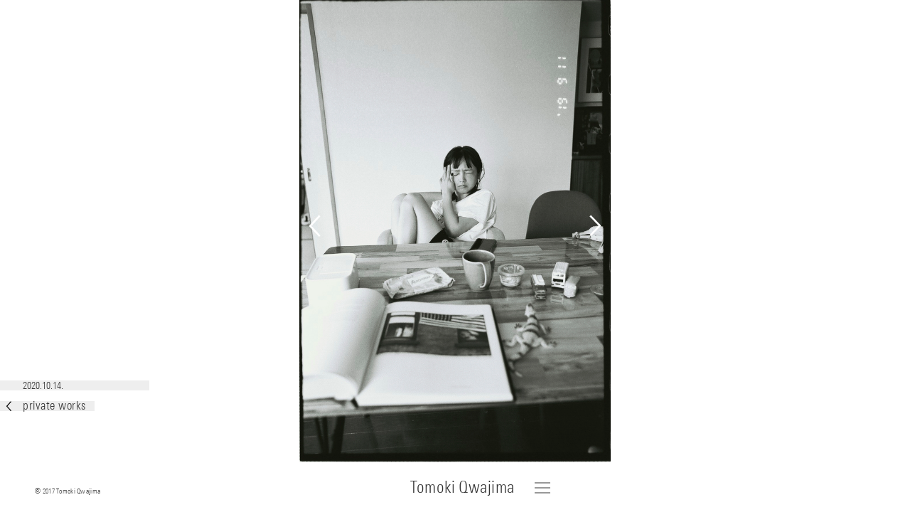

--- FILE ---
content_type: text/html; charset=UTF-8
request_url: https://qwajima.com/private-works/ad1023/
body_size: 5570
content:
<!DOCTYPE html>
<html lang="ja">
<head>
<meta charset="UTF-8">
<meta name="viewport" content="width=device-width, initial-scale=1">
<meta http-equiv="X-UA-Compatible" content="IE=edge">

<meta name="description" content="photographer 桑島智輝オフィシャルサイト">
<meta property="og:type" content="website">
<meta property="og:url" content="https://qwajima.com/">
<meta property="og:description" content="photographer 桑島智輝オフィシャルサイト">
<meta property="og:site_name" content="Tomoki Qwajima">
<meta property="og:title" content="private works | Tomoki Qwajima">
<meta property="og:image" content="https://qwajima.com/qwa-cms/wp-content/uploads/2020/10/parco396.jpg">

<meta name="twitter:card" content="summary_large_image">
<meta name="twitter:site" content="Tomoki Qwajima">
<meta name="twitter:description" content="photographer 桑島智輝オフィシャルサイト">
<meta name="twitter:title" content="private works | Tomoki Qwajima">
<meta name="twitter:image" content="https://qwajima.com/qwa-cms/wp-content/uploads/2020/10/parco396.jpg">

<title>private works | Tomoki Qwajima</title>
<link rel='dns-prefetch' href='//code.jquery.com' />
<link rel='dns-prefetch' href='//s.w.org' />
<link rel='stylesheet' id='ajax-load-more-css'  href='https://qwajima.com/qwa-cms/wp-content/plugins/ajax-load-more/core/dist/css/ajax-load-more.min.css?ver=4.9.26' type='text/css' media='all' />
<link rel='stylesheet' id='qwajima-style-css'  href='https://qwajima.com/qwa-cms/wp-content/themes/qwajima/style.css?ver=20180618' type='text/css' media='all' />
<link rel='prev' title='AD1024' href='https://qwajima.com/private-works/ad1024/' />
<link rel='next' title='AD1022' href='https://qwajima.com/private-works/ad1022/' />
<link rel="canonical" href="https://qwajima.com/private-works/ad1023/" />
<link rel='shortlink' href='https://qwajima.com/?p=1683' />

<!-- Google Search Console -->
<meta name="google-site-verification" content="a4SqUTAMhX3xMdQ0Go4dbFmlMNVWCQsji6kRc7ln8Nk" />
<!-- Global site tag (gtag.js) - Google Analytics -->
<script async src="https://www.googletagmanager.com/gtag/js?id=UA-31190005-2"></script>
<script>
  window.dataLayer = window.dataLayer || [];
  function gtag(){dataLayer.push(arguments);}
  gtag('js', new Date());

  gtag('config', 'UA-31190005-2');
</script>
</head>

<body class="post-template-default single single-post postid-1683 single-format-standard is-chrome is-osx">
<div id="js-wrapper" class="site-wrapper hide">
  <header id="js-header" class="site-header" role="banner">
    <div class="site-header__inner">
              <p class="site-header__name"><a href="https://qwajima.com/" rel="home">Tomoki Qwajima</a></p>
          </div>

    <nav id="js-nav" class="site-header__nav" role="navigation">
      <button id="js-navBtn" class="site-header__btn" aria-controls="menu" aria-expanded="false"><span></span><span></span><span></span></button>
      <div class="site-header__menu">
        <ul id="js-menu">
          <li><a href="https://qwajima.com/public-works/">public works</a></li>
          <li><a href="https://qwajima.com/private-works/">private works</a></li>
          <li><a href="https://qwajima.com/landscape/">landscape</a></li>
          <li><a href="https://qwajima.com/about/">about</a></li>
          <li><a href="https://twitter.com/QWAAAAA" target="_blank">twitter</a></li>
          <li><a href="https://www.instagram.com/qwajima/" target="_blank">instagram</a></li>
          <li><a href="m&#97;i&#108;t&#111;:&#109;&#97;&#105;l&#64;&#113;&#119;&#97;&#106;im&#97;.&#99;&#111;&#109;">contact</a></li>
        </ul>
      </div>
    </nav>
  </header>

	<main id="main" class="site-main" role="main">

		
<article id="post-1683" class="entry">

  <header class="entry-header">
        <a class="entry-back" href="https://qwajima.com/category/private-works/"><img src="https://qwajima.com/qwa-cms/wp-content/themes/qwajima/images/icon_left.svg" alt="Preview">private works</a>
  </header><!-- .entry-header -->

  <div class="entry-content">
    <p><img class="alignnone size-full wp-image-1615" src="https://qwajima.com/qwa-cms/wp-content/uploads/2020/10/parco396.jpg" alt="" width="1500" height="2226" /></p>
  </div><!-- .entry-content -->

  <footer class="entry-footer">
    <div class="entry-footer-bg">
      <time datetime="2020-10-14">2020.10.14.</time>
          </div>
  </footer><!-- .entry-footer -->

</article><!-- #post-## -->

<aside>
  <div class="entry-nav">
  <a class="prev" href="https://qwajima.com/private-works/ad1022/"><img src="https://qwajima.com/qwa-cms/wp-content/themes/qwajima/images/arrow_left.svg" alt="Preview"></a><a class="next" href="https://qwajima.com/private-works/ad1024/"><img src="https://qwajima.com/qwa-cms/wp-content/themes/qwajima/images/arrow_right.svg" alt="Next"></a>  </div>
</aside>

	</main><!-- #main -->


	<footer id="js-footer" class="site-footer" role="contentinfo">
		<div class="site-footer__copyright">
			&copy; 2017 Tomoki Qwajima
		</div>
	</footer><!-- .site-footer -->
</div><!-- .site-wrapper -->

<script type='text/javascript' src='//code.jquery.com/jquery-2.2.2.min.js'></script>
<script type='text/javascript' src='https://qwajima.com/qwa-cms/wp-content/themes/qwajima/js/app.min.js?ver=20180618'></script>

</body>
</html>


--- FILE ---
content_type: text/css
request_url: https://qwajima.com/qwa-cms/wp-content/themes/qwajima/style.css?ver=20180618
body_size: 26921
content:
@charset "UTF-8";

/*!
Theme Name: qwajima
Theme URI: http://qwajima.com/
Author: office nice
Author URI: http://www.officenice.com/
Description: Description
Version: 1.0.0
License: GNU General Public License v2 or later
License URI: http://www.gnu.org/licenses/gpl-2.0.html
Text Domain: qwajima
Tags:

This theme, like WordPress, is licensed under the GPL.
Use it to make something cool, have fun, and share what you've learned with others.

qwajima is based on Underscores http://underscores.me/, (C) 2012-2016 Automattic, Inc.
Underscores is distributed under the terms of the GNU GPL v2 or later.

Normalizing styles have been helped along thanks to the fine work of
Nicolas Gallagher and Jonathan Neal http://necolas.github.com/normalize.css/
*/

/*--------------------------------------------------------------
>>> TABLE OF CONTENTS:
----------------------------------------------------------------
# Normalize
# Typography
# Elements
# Forms
# Navigation
	## Links
	## Menus
# Accessibility
# Alignments
# Clearings
# Widgets
# Content
	## Posts and pages
	## Comments
# Infinite scroll
# Media
	## Captions
	## Galleries
--------------------------------------------------------------*/

@import url("//fast.fonts.net/t/1.css?apiType=css&projectid=56e9c32c-1771-4264-bfec-7ffb67fa07b5");

@font-face {
  font-family: "LinotypeUniversW01-Ligh_723625";
  src: url("./fonts/e89379d2-2604-41ab-911f-cc89f3e4b49b.eot?#iefix");
  src: url("./fonts/e89379d2-2604-41ab-911f-cc89f3e4b49b.eot?#iefix") format("eot"), url("./fonts/10d37687-bc2d-43f5-942e-230968ae0704.woff2") format("woff2"), url("./fonts/05281082-43bf-47ac-a97c-cc09f6ee97b7.woff") format("woff"), url("./fonts/dd6ae40f-c627-430f-b5d0-bcdbf4a4d784.ttf") format("truetype"), url("./fonts/0b859b66-b397-42f4-acab-f689f771ca1e.svg#0b859b66-b397-42f4-acab-f689f771ca1e") format("svg");
}

@keyframes slide-in {
  0% {
    opacity: 0;
    transform: translateX(20px);
  }

  100% {
    opacity: 1;
    transform: translateX(0);
  }
}

@keyframes menu-bar01 {
  0% {
    transform: translateY(4px) rotate(45deg);
  }

  50% {
    transform: translateY(4px) rotate(0);
  }

  100% {
    transform: translateY(0) rotate(0);
  }
}

@keyframes menu-bar02 {
  0% {
    transform: translateY(-4px) rotate(-45deg);
  }

  50% {
    transform: translateY(-4px) rotate(0);
  }

  100% {
    transform: translateY(0) rotate(0);
  }
}

@keyframes active-menu-bar01 {
  0% {
    transform: translateY(0) rotate(0);
  }

  50% {
    transform: translateY(4px) rotate(0);
  }

  100% {
    transform: translateY(4px) rotate(45deg);
  }
}

@keyframes active-menu-bar03 {
  0% {
    transform: translateY(0) rotate(0);
  }

  50% {
    transform: translateY(-4px) rotate(0);
  }

  100% {
    transform: translateY(-4px) rotate(-45deg);
  }
}

@keyframes fade-in {
  0% {
    opacity: 0;
  }

  100% {
    opacity: 1;
  }
}

@keyframes fade-out {
  0% {
    opacity: 1;
  }

  100% {
    opacity: 0;
  }
}

@keyframes rotate {
  0% {
    transform: rotate(0deg);
  }

  33% {
    transform: rotate(120deg);
  }

  66% {
    transform: rotate(240deg);
  }

  100% {
    transform: rotate(360deg);
  }
}

/*--------------------------------------------------------------
# Normalize
--------------------------------------------------------------*/

html {
  font-family: sans-serif;
  -webkit-text-size-adjust: 100%;
  -ms-text-size-adjust: 100%;
}

body {
  margin: 0;
}

article,
aside,
details,
figcaption,
figure,
footer,
header,
main,
menu,
nav,
section,
summary {
  display: block;
}

audio,
canvas,
progress,
video {
  display: inline-block;
  vertical-align: baseline;
}

audio:not([controls]) {
  display: none;
  height: 0;
}

[hidden],
template {
  display: none;
}

a {
  background-color: transparent;
}

a:active,
a:hover {
  outline: 0;
}

abbr[title] {
  border-bottom: 1px dotted;
}

b,
strong {
  font-weight: bold;
}

dfn {
  font-style: italic;
}

h1 {
  font-size: 2em;
  margin: 0.67em 0;
}

mark {
  background: #ff0;
  color: #000;
}

small {
  font-size: 80%;
}

sub,
sup {
  font-size: 75%;
  line-height: 0;
  position: relative;
  vertical-align: baseline;
}

sup {
  top: -0.5em;
}

sub {
  bottom: -0.25em;
}

img {
  border: 0;
}

svg:not(:root) {
  overflow: hidden;
}

figure {
  margin: 1em 40px;
}

hr {
  box-sizing: content-box;
  height: 0;
}

pre {
  overflow: auto;
}

code,
kbd,
pre,
samp {
  font-family: monospace, monospace;
  font-size: 1em;
}

button,
input,
optgroup,
select,
textarea {
  color: inherit;
  font: inherit;
  margin: 0;
}

button {
  overflow: visible;
}

button,
select {
  text-transform: none;
}

button,
html input[type="button"],
input[type="reset"],
input[type="submit"] {
  -webkit-appearance: button;
  cursor: pointer;
}

button[disabled],
html input[disabled] {
  cursor: default;
}

button::-moz-focus-inner,
input::-moz-focus-inner {
  border: 0;
  padding: 0;
}

input {
  line-height: normal;
}

input[type="checkbox"],
input[type="radio"] {
  box-sizing: border-box;
  padding: 0;
}

input[type="number"]::-webkit-inner-spin-button,
input[type="number"]::-webkit-outer-spin-button {
  height: auto;
}

input[type="search"]::-webkit-search-cancel-button,
input[type="search"]::-webkit-search-decoration {
  -webkit-appearance: none;
}

fieldset {
  border: 1px solid #c0c0c0;
  margin: 0 2px;
  padding: 0.35em 0.625em 0.75em;
}

legend {
  border: 0;
  padding: 0;
}

textarea {
  overflow: auto;
}

optgroup {
  font-weight: bold;
}

table {
  border-collapse: collapse;
  border-spacing: 0;
}

td,
th {
  padding: 0;
}

/*--------------------------------------------------------------
# Typography
--------------------------------------------------------------*/

body,
button,
input,
select,
textarea {
  color: #333;
  font-family: "ヒラギノ角ゴ Pro W3", "Hiragino Kaku Gothic Pro", "游ゴシック", "Yu Gothic", "游ゴシック体", "YuGothic", "Meiryo UI", "メイリオ", Meiryo, sans-serif;
  font-size: 16px;
  font-size: 1rem;
  line-height: 1.5;
  -webkit-font-smoothing: antialiased;
  -moz-osx-font-smoothing: grayscale;
}

h1,
h2,
h3,
h4,
h5,
h6 {
  clear: both;
  font-weight: normal;
  margin: 0;
}

p {
  margin-bottom: 1.5em;
}

dfn,
cite,
em,
i {
  font-style: italic;
}

blockquote {
  margin: 0 1.5em;
}

address {
  margin: 0 0 1.5em;
}

pre {
  background: #eee;
  font-family: "Courier 10 Pitch", Courier, monospace;
  font-size: 15px;
  font-size: 0.9375rem;
  line-height: 1.6;
  margin-bottom: 1.6em;
  max-width: 100%;
  overflow: auto;
  padding: 1.6em;
}

code,
kbd,
tt,
var {
  font-family: Monaco, Consolas, "Andale Mono", "DejaVu Sans Mono", monospace;
  font-size: 15px;
  font-size: 0.9375rem;
}

abbr,
acronym {
  border-bottom: 1px dotted #666;
  cursor: help;
}

mark,
ins {
  background: #fff9c0;
  text-decoration: none;
}

big {
  font-size: 125%;
}

/*--------------------------------------------------------------
# Elements
--------------------------------------------------------------*/

html {
  box-sizing: border-box;
}

*,
*:before,
*:after {
  /* Inherit box-sizing to make it easier to change the property for components that leverage other behavior; see http://css-tricks.com/inheriting-box-sizing-probably-slightly-better-best-practice/ */
  box-sizing: inherit;
}

body {
  background: #fff;
  /* Fallback for when there is no custom background color defined. */
}

blockquote,
q {
  quotes: "" "";
}

blockquote:before,
blockquote:after,
q:before,
q:after {
  content: "";
}

hr {
  background-color: #ccc;
  border: 0;
  height: 1px;
  margin-bottom: 1.5em;
}

ul,
ol {
  margin: 0 0 1.5em 3em;
}

ul {
  list-style: disc;
}

ol {
  list-style: decimal;
}

li > ul,
li > ol {
  margin-bottom: 0;
  margin-left: 1.5em;
}

dt {
  font-weight: bold;
}

dd {
  margin: 0 1.5em 1.5em;
}

img {
  height: auto;
  /* Make sure images are scaled correctly. */
  max-width: 100%;
  /* Adhere to container width. */
  width: 100%;
}

figure {
  margin: 1em 0;
  /* Extra wide images within figure tags don't overflow the content area. */
}

table {
  margin: 0 0 1.5em;
  width: 100%;
}

/*--------------------------------------------------------------
# Forms
--------------------------------------------------------------*/

button,
input[type="button"],
input[type="reset"],
input[type="submit"] {
  border: 1px solid;
  border-color: #ccc #ccc #bbb;
  border-radius: 3px;
  background: #e6e6e6;
  color: rgba(0, 0, 0, 0.8);
  font-size: 12px;
  font-size: 0.75rem;
  line-height: 1;
  padding: .6em 1em .4em;
}

button:hover,
input[type="button"]:hover,
input[type="reset"]:hover,
input[type="submit"]:hover {
  border-color: #ccc #bbb #aaa;
}

button:active,
button:focus,
input[type="button"]:active,
input[type="button"]:focus,
input[type="reset"]:active,
input[type="reset"]:focus,
input[type="submit"]:active,
input[type="submit"]:focus {
  border-color: #aaa #bbb #bbb;
}

input[type="text"],
input[type="email"],
input[type="url"],
input[type="password"],
input[type="search"],
input[type="number"],
input[type="tel"],
input[type="range"],
input[type="date"],
input[type="month"],
input[type="week"],
input[type="time"],
input[type="datetime"],
input[type="datetime-local"],
input[type="color"],
textarea {
  color: #666;
  border: 1px solid #ccc;
  border-radius: 3px;
  padding: 3px;
}

input[type="text"]:focus,
input[type="email"]:focus,
input[type="url"]:focus,
input[type="password"]:focus,
input[type="search"]:focus,
input[type="number"]:focus,
input[type="tel"]:focus,
input[type="range"]:focus,
input[type="date"]:focus,
input[type="month"]:focus,
input[type="week"]:focus,
input[type="time"]:focus,
input[type="datetime"]:focus,
input[type="datetime-local"]:focus,
input[type="color"]:focus,
textarea:focus {
  color: #111;
}

select {
  border: 1px solid #ccc;
}

textarea {
  width: 100%;
}

/*--------------------------------------------------------------
# Navigation
--------------------------------------------------------------*/

/*--------------------------------------------------------------
## Links
--------------------------------------------------------------*/

a {
  color: #333;
  text-decoration: none;
  transition: all .3s ease 0s;
}

a:visited {
  color: #333;
}

a:hover {
  color: #666;
}

a:focus,
a:active {
  color: #333;
}

a:focus {
  outline: none;
}

a:hover,
a:active {
  outline: 0;
}

/*--------------------------------------------------------------
# Alignments
--------------------------------------------------------------*/

.alignleft {
  display: inline;
  float: left;
  margin-right: 1.5em;
}

.alignright {
  display: inline;
  float: right;
  margin-left: 1.5em;
}

.aligncenter {
  clear: both;
  display: block;
  margin-left: auto;
  margin-right: auto;
}

/*--------------------------------------------------------------
# Clearings
--------------------------------------------------------------*/

.arrow-left {
  font-family: "LinotypeUniversW01-Ligh_723625";
  display: inline-block;
  font-weight: normal;
  letter-spacing: 0.03em;
  padding-left: 1.52941em;
  position: relative;
}

.arrow-left img {
  bottom: 0.29412em;
  display: block;
  left: 0;
  position: absolute;
  width: 0.47059em;
}

.clear:before,
.clear:after,
.entry-content:before,
.entry-content:after,
.comment-content:before,
.comment-content:after,
.site-header:before,
.site-header:after,
.site-content:before,
.site-content:after,
.site-footer:before,
.site-footer:after {
  content: "";
  display: table;
  table-layout: fixed;
}

.clear:after,
.entry-content:after,
.comment-content:after,
.site-header:after,
.site-content:after,
.site-footer:after {
  clear: both;
}

/*--------------------------------------------------------------
# Media
--------------------------------------------------------------*/

.page-content .wp-smiley,
.entry-content .wp-smiley,
.comment-content .wp-smiley {
  border: none;
  margin-bottom: 0;
  margin-top: 0;
  padding: 0;
}

/* Make sure embeds and iframes fit their containers. */

embed,
iframe,
object {
  max-width: 100%;
}

/*--------------------------------------------------------------
# Content
--------------------------------------------------------------*/

/*--------------------------------------------------------------
## Common
--------------------------------------------------------------*/

.site-wrapper {
  margin: 0 auto;
  position: relative;
}

.site-wrapper.hide {
  opacity: 0;
  max-height: 100vh;
  overflow: hidden;
}

.site-main {
  min-height: 100vh;
  padding-bottom: 100px;
}

.home .site-main {
  min-height: 0;
  padding-bottom: 0;
}

.single .site-main {
  padding-bottom: 85px;
  position: relative;
}

.error404 .site-main {
  -ms-flex-align: center;
  align-items: center;
  display: -ms-flexbox;
  display: flex;
  -ms-flex-pack: center;
  justify-content: center;
}

.site-loading {
  background: white;
  height: 100%;
  position: fixed;
  width: 100%;
  z-index: 100;
}

.site-loading.fadeout {
  animation: fade-out .5s ease 1.5s forwards;
}

.site-loading__inner {
  left: 0;
  margin-top: -3.774%;
  position: absolute;
  text-align: center;
  top: 50%;
  width: 100%;
}

.fadeout .site-loading__inner {
  animation: fade-out .5s ease 1s forwards;
}

.site-loading__logo {
  animation: rotate 3s ease infinite;
  display: inline-block;
  height: 30px;
  margin-bottom: 20px;
  vertical-align: bottom;
  width: 30px;
}

.site-loading__title {
  font-family: "LinotypeUniversW01-Ligh_723625";
  font-size: 18px;
  font-size: 1.125rem;
}

.site-header {
  font-family: "LinotypeUniversW01-Ligh_723625";
  background: #FFF;
  bottom: 0;
  height: 85px;
  left: 0;
  letter-spacing: .03em;
  margin: 0 auto;
  position: fixed;
  width: 100%;
  z-index: 20;
}

.home .site-header {
  display: -ms-flexbox;
  display: flex;
  -ms-flex-direction: column;
  flex-direction: column;
  -ms-flex-pack: end;
  justify-content: flex-end;
  height: 100vh;
  min-height: 462px;
  position: relative;
}

.single .site-header {
  background: transparent;
  height: 85px;
}

.site-header__inner {
  padding: 0 0 35px;
}

.home .site-header__inner {
  min-height: 60px;
  position: relative;
}

.single .site-header__inner {
  padding-top: 0;
}

.site-header__name {
  font-size: 18px;
  font-size: 1.125rem;
  line-height: 50px;
  margin: 0 -33px 0 0;
  position: relative;
  text-align: center;
  z-index: 1;
}

.home .site-header__name {
  bottom: -19px;
  font-size: 36px;
  font-size: 2.25rem;
  left: calc(50% - 113px);
  letter-spacing: .02em;
  line-height: 1;
  position: absolute;
  text-align: left;
  width: 226px;
}

.site-header__ja-name {
  display: block;
  font-size: 12px;
  font-size: 0.75rem;
  margin-top: 1px;
}

.site-header__nav {
  bottom: 45px;
  margin-right: -130px;
  position: absolute;
  right: 50%;
  width: 160px;
}

.home .site-header__nav {
  bottom: 0;
  height: 63.4%;
  min-height: 402px;
  margin: 0;
  position: relative;
  right: 0;
  width: 100%;
}

.site-header__btn {
  -webkit-appearance: none;
  -moz-appearance: none;
  appearance: none;
  background: transparent;
  border: 0;
  border-radius: 0;
  box-shadow: none;
  color: inherit;
  display: block;
  font-family: inherit;
  font-size: inherit;
  line-height: inherit;
  padding: 0;
  text-shadow: none;
  bottom: 0;
  height: 34px;
  position: absolute;
  right: 0;
  width: 34px;
  z-index: 1;
}

.site-header__btn:focus {
  outline: none;
}

.home .site-header__btn {
  display: none;
}

.site-header__btn span {
  background: #999;
  display: block;
  height: 1px;
  left: 10px;
  opacity: 1;
  position: absolute;
  width: 14px;
}

.site-header__btn span:nth-of-type(1) {
  animation: menu-bar01 .5s forwards;
  top: 13px;
}

.site-header__btn span:nth-of-type(2) {
  opacity: 1;
  top: 17px;
  transition: all .25s .25s;
}

.is-android .site-header__btn span:nth-of-type(2) {
  transition: none;
}

.site-header__btn span:nth-of-type(3) {
  animation: menu-bar02 .5s forwards;
  top: 21px;
}

.open .site-header__btn span {
  background: #333;
}

.open .site-header__btn span:nth-of-type(1) {
  animation: active-menu-bar01 .5s forwards;
  top: 13px;
}

.open .site-header__btn span:nth-of-type(2) {
  opacity: 0;
}

.open .site-header__btn span:nth-of-type(3) {
  animation: active-menu-bar03 .5s forwards;
  top: 21px;
}

.is-android .open .site-header__btn span:nth-of-type(1) {
  animation: none !important;
  transform: translateY(4px) rotate(45deg) !important;
}

.is-android .open .site-header__btn span:nth-of-type(3) {
  animation: none !important;
  transform: translateY(-4px) rotate(-45deg) !important;
}

.site-header__menu {
  padding-bottom: 40px;
}

.home .site-header__menu {
  background-color: #ffff00;
  padding-bottom: 0;
}

.site-header__menu ul {
  list-style: none;
  margin: 0;
  padding: 0;
  background-color: #ffff00;
  display: none;
  padding: 10px 15px 14px;
  position: relative;
}

.home .site-header__menu ul {
  display: block;
  height: 100%;
  margin: 0 auto;
  max-width: 246px;
  padding: 51px 10px 54px;
}

.site-header__menu ul:after {
  background-color: #ffff00;
  bottom: -40px;
  content: " ";
  display: block;
  height: 45px;
  position: absolute;
  right: 0;
  width: 34px;
}

.home .site-header__menu ul:after {
  display: none;
}

.site-header__menu ul li {
  font-size: 25px;
  font-size: 1.5625rem;
  line-height: 1.4;
  opacity: 0;
  transform: translateX(20px);
  white-space: nowrap;
}

.site-header__menu ul li:nth-child(1) {
  animation: slide-in 0.3s cubic-bezier(0.165, 0.84, 0.44, 1) 0.23s forwards, fade-in 0.3s cubic-bezier(0.39, 0.575, 0.565, 1) 0.23s forwards;
}

.site-header__menu ul li:nth-child(2) {
  animation: slide-in 0.3s cubic-bezier(0.165, 0.84, 0.44, 1) 0.26s forwards, fade-in 0.3s cubic-bezier(0.39, 0.575, 0.565, 1) 0.26s forwards;
}

.site-header__menu ul li:nth-child(3) {
  animation: slide-in 0.3s cubic-bezier(0.165, 0.84, 0.44, 1) 0.29s forwards, fade-in 0.3s cubic-bezier(0.39, 0.575, 0.565, 1) 0.29s forwards;
}

.site-header__menu ul li:nth-child(4) {
  animation: slide-in 0.3s cubic-bezier(0.165, 0.84, 0.44, 1) 0.32s forwards, fade-in 0.3s cubic-bezier(0.39, 0.575, 0.565, 1) 0.32s forwards;
}

.site-header__menu ul li:nth-child(5) {
  animation: slide-in 0.3s cubic-bezier(0.165, 0.84, 0.44, 1) 0.35s forwards, fade-in 0.3s cubic-bezier(0.39, 0.575, 0.565, 1) 0.35s forwards;
}

.site-header__menu ul li:nth-child(6) {
  animation: slide-in 0.3s cubic-bezier(0.165, 0.84, 0.44, 1) 0.38s forwards, fade-in 0.3s cubic-bezier(0.39, 0.575, 0.565, 1) 0.38s forwards;
}

.site-header__menu ul li:nth-child(7) {
  animation: slide-in 0.3s cubic-bezier(0.165, 0.84, 0.44, 1) 0.41s forwards, fade-in 0.3s cubic-bezier(0.39, 0.575, 0.565, 1) 0.41s forwards;
}

.home .site-header__menu ul li {
  line-height: 1.7;
}

.is-android .site-header__menu ul li {
  animation: none !important;
  opacity: 1;
  transform: translateX(0) !important;
}

.site-header__menu ul a {
  color: #333;
}

.site-footer {
  bottom: 0;
  left: 0;
  margin: 0 auto;
  padding: 6px 8px 14px;
  position: fixed;
  width: 100%;
  z-index: 20;
}

.site-footer__copyright {
  font-family: "LinotypeUniversW01-Ligh_723625";
  font-size: 10px;
  font-size: 0.625rem;
  letter-spacing: .03em;
}

.page .entry {
  padding: 45px 0 140px;
}

.single .entry {
  -ms-flex-align: center;
  align-items: center;
  display: -ms-flexbox;
  display: flex;
  height: calc(100vh - 85px);
}

.home .entry {
  padding-bottom: 23px;
}

.entry > a {
  display: block;
}

.entry-header,
.page-header {
  bottom: 82px;
  left: 0;
  margin: 0 auto;
  position: fixed;
  transform: translateZ(0);
  z-index: 21;
}

.nav-open .entry-header,
.nav-open .page-header {
  z-index: 19;
}

.single .entry-header,
.single .page-header {
  bottom: 80px;
  z-index: 21;
}

.entry-header h1,
.page-header h1 {
  font-family: "LinotypeUniversW01-Ligh_723625";
  font-size: 25px;
  font-size: 1.5625rem;
  font-weight: normal;
  letter-spacing: 0.03em;
  line-height: 1;
  margin-left: 70px;
}

.entry-header h1:before,
.page-header h1:before {
  background-color: #eee;
  bottom: 3px;
  content: ' ';
  display: block;
  height: 14px;
  margin-left: -70px;
  position: absolute;
  width: calc(100% + 35px);
  z-index: -1;
}

.entry-back {
  font-family: "LinotypeUniversW01-Ligh_723625";
  font-size: 17px;
  font-size: 1.0625rem;
  display: inline-block;
  font-weight: normal;
  letter-spacing: 0.03em;
  line-height: 1;
  padding-left: 32px;
}

.entry-back:before {
  background-color: #eee;
  bottom: 5px;
  content: ' ';
  display: block;
  height: 14px;
  left: 0;
  position: absolute;
  width: 133px;
  z-index: -1;
}

.entry-back img {
  bottom: 5px;
  display: block;
  left: 9px;
  position: absolute;
  width: 8px;
}

.entry-content {
  width: 100%;
}

.page .entry-content {
  margin: 0 70px;
  width: auto;
}

.entry-content h1,
.entry-content h2,
.entry-content h3,
.entry-content h4,
.entry-content h5,
.entry-content h6 {
  font-size: 14px;
  font-size: 0.875rem;
  font-weight: normal;
  margin: 0 0 25px;
}

.entry-content p {
  font-size: 11px;
  font-size: 0.6875rem;
  line-height: 2.27273;
  margin: 0;
}

.page .entry-content p {
  margin: 0 0 25px;
}

.entry-content img {
  display: block;
  margin: 0 auto;
}

.single .entry-content img {
  max-height: calc(100vh - 85px);
  width: auto;
}

.entry-footer {
  bottom: 117px;
  left: 0;
  line-height: 1;
  margin: -1em auto 0;
  position: fixed;
  z-index: 11;
}

.home .entry-footer {
  bottom: auto;
  position: relative;
  z-index: 1;
}

.entry-footer-bg {
  background-color: #eee;
  display: inline-block;
  padding-left: 32px;
  min-width: 133px;
}

.home .entry-footer-bg {
  padding-left: 68px;
  width: 160px;
}

.single .entry-footer-bg {
  display: -ms-flexbox;
  display: flex;
}

.entry-footer time {
  font-size: 14px;
  font-size: 0.875rem;
  font-family: "LinotypeUniversW01-Ligh_723625";
}

.entry-footer-caption {
  font-size: 12px;
  font-size: 0.75rem;
  margin: 0;
  padding-left: 12px;
  padding-right: 18px;
}

.entry-nav {
  height: 100%;
  left: calc(50% - 50vw);
  position: absolute;
  top: 0;
  width: 100vw;
}

.entry-nav img {
  width: 18px;
}

.entry-nav .prev,
.entry-nav .next {
  -ms-flex-align: center;
  align-items: center;
  display: -ms-flexbox;
  display: flex;
  height: calc(100% - 85px);
  position: absolute;
  top: 0;
  width: 50%;
}

.entry-nav .prev {
  left: 0;
  padding-left: 14px;
}

.entry-nav .next {
  -ms-flex-pack: end;
  justify-content: flex-end;
  padding-right: 14px;
  right: 0;
}

.archive .site-main {
  -ms-flex-align: start;
  align-items: flex-start;
  display: -ms-flexbox;
  display: flex;
  -ms-flex-wrap: wrap;
  flex-wrap: wrap;
  -ms-flex-pack: start;
  justify-content: flex-start;
  margin: 0 4px;
  padding-bottom: 140px;
}

.archive .infinite-wrap {
  -ms-flex-align: start;
  align-items: flex-start;
  display: -ms-flexbox;
  display: flex;
  -ms-flex-wrap: wrap;
  flex-wrap: wrap;
  -ms-flex-pack: start;
  justify-content: flex-start;
}

.archive .entry {
  padding: 1px;
  width: 33.33333%;
}

.archive .entry-thumb {
  display: block;
}

.archive .banner-link {
  padding: 1px;
  text-align: center;
  width: 100%;
}

.archive .banner-link a {
  display: block;
  margin: 0 auto;
  max-width: 732px;
}

.archive .banner-link img {
  display: block;
}

.no-results {
  -ms-flex-align: center;
  align-items: center;
  display: -ms-flexbox;
  display: flex;
  -ms-flex-pack: center;
  justify-content: center;
  width: 100%;
}

.not-found .page-content,
.no-results .page-content {
  font-family: "LinotypeUniversW01-Ligh_723625";
  font-size: 18px;
  font-size: 1.125rem;
  text-align: center;
}

.alm-btn-wrap {
  padding: 0;
}

.alm-btn-wrap .alm-load-more-btn {
  -webkit-appearance: none;
  -moz-appearance: none;
  appearance: none;
  background: transparent;
  border: none;
  display: block;
  height: 30px;
  margin: 30px auto;
  padding: 0 !important;
  width: 30px;
}

.alm-btn-wrap .alm-load-more-btn:after {
  animation: rotate 3s ease infinite;
  background: url(images/logo.svg) no-repeat center;
  background-size: 30px 30px;
  content: " ";
  display: block;
  height: 30px;
  width: 30px;
}

.alm-btn-wrap .alm-load-more-btn.loading:before {
  content: none;
}

.alm-btn-wrap .alm-load-more-btn.done {
  display: none;
}

@media screen and (min-width: 481px) {
  .site-wrapper {
    padding: 0 49px;
  }

  .home .site-wrapper {
    padding: 0;
  }

  .site-main {
    padding-bottom: 70px;
  }

  .single .site-main {
    padding-bottom: 70px;
  }

  .site-header {
    background: #FFF;
    height: 70px;
  }

  .single .site-header,
  .archive .site-header {
    background: #FFF;
    height: 70px;
  }

  .site-header__inner {
    padding: 10px 0;
  }

  .single .site-header__inner,
  .archive .site-header__inner {
    padding: 10px 0;
  }

  .site-header__name {
    font-size: 24px;
    font-size: 1.5rem;
    margin: 0 0 0 21px;
  }

  .home .site-header__name {
    margin: 0;
  }

  .site-header__nav {
    bottom: 18px;
    margin-right: -140px;
  }

  .site-header__btn span {
    height: 2px;
    left: 6px;
    width: 22px;
  }

  .site-header__btn span:nth-of-type(1) {
    top: 10px;
    transition: width .5s ease, top .5s ease;
  }

  .site-header__btn span:nth-of-type(3) {
    top: 24px;
    transition: width .5s ease, top .5s ease;
  }

  .open .site-header__btn span {
    left: 10px;
    width: 14px;
  }

  .site-footer {
    padding: 23px 49px 22px;
    width: 210px;
  }

  .page .entry {
    padding-bottom: 70px;
  }

  .single .entry {
    height: calc(100vh - 70px);
  }

  .entry-header,
  .page-header {
    bottom: 137px;
  }

  .single .entry-header,
  .single .page-header {
    bottom: 137px;
  }

  .page .entry-content {
    margin: 0 auto;
    max-width: 480px;
  }

  .single .entry-content img {
    max-height: calc(100vh - 70px);
  }

  .home .entry-content img {
    max-height: 80vh;
    width: auto;
  }

  .entry-footer {
    bottom: 171px;
  }

  .home .entry-footer {
    margin-left: -49px;
  }

  .entry-footer-bg {
    padding-right: 17px;
    text-align: right;
    min-width: 210px;
  }

  .home .entry-footer-bg {
    padding-right: 17px;
    text-align: right;
    width: 210px;
  }

  .entry-footer-caption {
    padding-right: 0;
  }

  .archive .site-main {
    margin: 0 auto;
    padding-bottom: 70px;
    width: 732px;
  }

  .archive .entry {
    padding: 2px;
    width: 244px;
  }

  .archive .entry > a {
    opacity: 1;
  }

  .archive .entry > a:hover {
    opacity: 0.8;
  }

  .archive .banner-link {
    padding: 2px;
    width: 488px;
  }

  .archive .banner-link > a {
    opacity: 1;
  }

  .archive .banner-link > a:hover {
    opacity: 0.8;
  }
}

@media screen and (min-width: 1074px) {
  .archive .site-main {
    width: 976px;
  }
}

@media screen and (min-width: 1318px) {
  .archive .site-main {
    width: 1220px;
  }
}

@media screen and (min-width: 1562px) {
  .archive .site-main {
    width: 1464px;
  }
}

@media screen and (min-height: 420px) {
  .home .site-header__menu {
    height: 100%;
  }
}

--- FILE ---
content_type: image/svg+xml
request_url: https://qwajima.com/qwa-cms/wp-content/themes/qwajima/images/arrow_right.svg
body_size: 303
content:
<svg xmlns="http://www.w3.org/2000/svg" width="13.59" height="23" viewBox="0 0 13.59 23">
  <defs>
    <style>
      .cls-1 {
        fill: none;
        stroke: #fff;
        stroke-width: 2px;
        fill-rule: evenodd;
      }
    </style>
  </defs>
  <path id="icon_right.svg" class="cls-1" d="M4347.83,1067l10.17,10.5-10.07,10.5" transform="translate(-4345.41 -1066)"/>
</svg>


--- FILE ---
content_type: image/svg+xml
request_url: https://qwajima.com/qwa-cms/wp-content/themes/qwajima/images/arrow_left.svg
body_size: 301
content:
<svg xmlns="http://www.w3.org/2000/svg" width="13.53" height="23" viewBox="0 0 13.53 23">
  <defs>
    <style>
      .cls-1 {
        fill: none;
        stroke: #fff;
        stroke-width: 2px;
        fill-rule: evenodd;
      }
    </style>
  </defs>
  <path id="icon_left.svg" class="cls-1" d="M4254.11,1088L4244,1077.51l10.01-10.5" transform="translate(-4243 -1066)"/>
</svg>


--- FILE ---
content_type: image/svg+xml
request_url: https://qwajima.com/qwa-cms/wp-content/themes/qwajima/images/icon_left.svg
body_size: 301
content:
<svg xmlns="http://www.w3.org/2000/svg" width="13.53" height="23" viewBox="0 0 13.53 23">
  <defs>
    <style>
      .cls-1 {
        fill: none;
        stroke: #000;
        stroke-width: 2px;
        fill-rule: evenodd;
      }
    </style>
  </defs>
  <path id="icon_left.svg" class="cls-1" d="M4254.11,1088L4244,1077.51l10.01-10.5" transform="translate(-4243 -1066)"/>
</svg>


--- FILE ---
content_type: application/javascript
request_url: https://qwajima.com/qwa-cms/wp-content/themes/qwajima/js/app.min.js?ver=20180618
body_size: 1341
content:
$(function(){function n(){$loading=$("#js-loading"),$loading.addClass("fadeout"),s.removeClass("hide"),setTimeout(function(){$loading.hide()},2700)}function e(){var n=0,e=$(".entry-nav"),t=$(".entry-content").find("img").get(0);if(e.length)if($(t).length){n=$(t).width();var i=n/2;e.css({left:"calc(50% - "+i+"px)",width:n})}else e.css({left:"",width:""})}function t(){c=o.outerHeight(),$(".site-main").css("min-height",c),$(".home .site-header").css("height",c),$(".home .site-main").css("min-height",""),a<481?($(".single .entry").css("height","calc("+c+"px - 85px)"),$(".single .entry-content img").css("max-height","calc("+c+"px - 85px)")):($(".single .entry").css("height","calc("+c+"px - 70px)"),$(".single .entry-content img").css("max-height","calc("+c+"px - 70px)"))}var i=$("body"),o=$(window),s=$("#js-wrapper"),a=(navigator.userAgent.toLowerCase(),o.width()),c=o.outerHeight();!function(){$(document).on("click",'a[href^="#"]',function(n){n.preventDefault();var e=$(this),t=$(e.attr("href"));if(t[0]){var i=t.offset().top;$("html, body").animate({scrollTop:i})}})}(),function(){var n=$("#js-navBtn"),e=$("#js-nav"),t=$("#js-menu");n.on("click",function(){e.hasClass("open")?t.fadeOut(400):t.fadeIn(400),e.toggleClass("open"),i.toggleClass("nav-open")})}(),e(),t(),$(window).on("load",function(){n(),e()});var l=!1;$(window).on("resize",function(){!1!==l&&clearTimeout(l),l=setTimeout(function(){e(),t()},100)})});